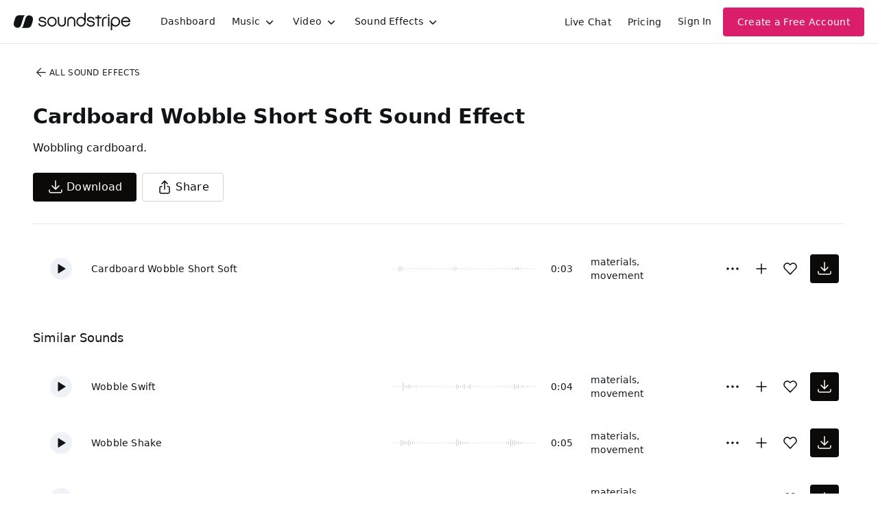

--- FILE ---
content_type: text/html
request_url: https://js.chargebee.com/assets/cbjs-2026.01.20-04.47/v2/master.html?site=soundstripe&env=production
body_size: -2389
content:
<!DOCTYPE html>
<html>
  <head>
    <meta charset="UTF-8">
    <title>Chargebee</title>
  <script nonce="A6PemaIJdrgCCdr8HHX13uCN" type="text/javascript" src="https://js.chargebee.com/assets/cbjs-2026.01.20-04.47/v2/master-306d6310708466d80044.js"></script><script nonce="A6PemaIJdrgCCdr8HHX13uCN">window._hp_csp_nonce = "A6PemaIJdrgCCdr8HHX13uCN"</script>
</head>
  <body>
  </body>
</html>

--- FILE ---
content_type: image/svg+xml
request_url: https://cdn.soundstripe.com/uploads/sound_effect/5578/waveform_base_OBJECT_PAPER_Wobble_Long.svg?token=2083363475_4ed75975f8a26260af8bfdce0b42f5457c5745b36dc8352d75359cc3a53f4559
body_size: 3142
content:
<svg xmlns="http://www.w3.org/2000/svg" xmlns:xlink="http://www.w3/org/1999/xlink" viewBox="0 0 225 38" preserveAspectRatio="none" width="100%" height="100%" fill="#C4C8CE"><g id="waveform-62933fa2-7a65-4417-a5c3-6b135314f110"><rect x="0" y="18.5" width="1" height="1"/><rect x="3" y="18.5" width="1" height="1"/><rect x="6" y="18.0" width="1" height="2"/><rect x="9" y="18.0" width="1" height="2"/><rect x="12" y="17.0" width="1" height="4"/><rect x="15" y="17.5" width="1" height="3"/><rect x="18" y="17.5" width="1" height="3"/><rect x="21" y="17.0" width="1" height="4"/><rect x="24" y="17.0" width="1" height="4"/><rect x="27" y="16.5" width="1" height="5"/><rect x="30" y="16.5" width="1" height="5"/><rect x="33" y="17.5" width="1" height="3"/><rect x="36" y="18.0" width="1" height="2"/><rect x="39" y="18.5" width="1" height="1"/><rect x="42" y="18.5" width="1" height="1"/><rect x="45" y="18.5" width="1" height="1"/><rect x="48" y="18.5" width="1" height="1"/><rect x="51" y="18.5" width="1" height="1"/><rect x="54" y="18.5" width="1" height="1"/><rect x="57" y="18.5" width="1" height="1"/><rect x="60" y="18.5" width="1" height="1"/><rect x="63" y="18.5" width="1" height="1"/><rect x="66" y="18.5" width="1" height="1"/><rect x="69" y="18.5" width="1" height="1"/><rect x="72" y="18.5" width="1" height="1"/><rect x="75" y="18.5" width="1" height="1"/><rect x="78" y="18.5" width="1" height="1"/><rect x="81" y="18.5" width="1" height="1"/><rect x="84" y="18.5" width="1" height="1"/><rect x="87" y="18.5" width="1" height="1"/><rect x="90" y="17.5" width="1" height="3"/><rect x="93" y="17.0" width="1" height="4"/><rect x="96" y="17.5" width="1" height="3"/><rect x="99" y="15.0" width="1" height="8"/><rect x="102" y="15.0" width="1" height="8"/><rect x="105" y="15.0" width="1" height="8"/><rect x="108" y="16.0" width="1" height="6"/><rect x="111" y="17.0" width="1" height="4"/><rect x="114" y="18.0" width="1" height="2"/><rect x="117" y="18.0" width="1" height="2"/><rect x="120" y="18.5" width="1" height="1"/><rect x="123" y="18.5" width="1" height="1"/><rect x="126" y="18.5" width="1" height="1"/><rect x="129" y="18.5" width="1" height="1"/><rect x="132" y="18.5" width="1" height="1"/><rect x="135" y="18.5" width="1" height="1"/><rect x="138" y="18.5" width="1" height="1"/><rect x="141" y="18.5" width="1" height="1"/><rect x="144" y="18.5" width="1" height="1"/><rect x="147" y="18.5" width="1" height="1"/><rect x="150" y="18.5" width="1" height="1"/><rect x="153" y="18.5" width="1" height="1"/><rect x="156" y="18.5" width="1" height="1"/><rect x="159" y="18.5" width="1" height="1"/><rect x="162" y="18.5" width="1" height="1"/><rect x="165" y="18.5" width="1" height="1"/><rect x="168" y="18.5" width="1" height="1"/><rect x="171" y="18.0" width="1" height="2"/><rect x="174" y="18.5" width="1" height="1"/><rect x="177" y="16.5" width="1" height="5"/><rect x="180" y="17.0" width="1" height="4"/><rect x="183" y="18.0" width="1" height="2"/><rect x="186" y="15.0" width="1" height="8"/><rect x="189" y="17.5" width="1" height="3"/><rect x="192" y="17.0" width="1" height="4"/><rect x="195" y="16.5" width="1" height="5"/><rect x="198" y="17.5" width="1" height="3"/><rect x="201" y="18.5" width="1" height="1"/><rect x="204" y="18.5" width="1" height="1"/><rect x="207" y="18.5" width="1" height="1"/><rect x="210" y="18.5" width="1" height="1"/><rect x="213" y="18.5" width="1" height="1"/><rect x="216" y="18.5" width="1" height="1"/><rect x="219" y="18.5" width="1" height="1"/><rect x="222" y="18.5" width="1" height="1"/></g></svg>


--- FILE ---
content_type: image/svg+xml
request_url: https://cdn.soundstripe.com/uploads/sound_effect/5583/waveform_base_OBJECT_PAPER_Wobble_Strong.svg?token=2083363475_15f394d849f52c6f4c00073d7d0e1855d1613398eac1a74dc23afec5b920591f
body_size: 3238
content:
<svg xmlns="http://www.w3.org/2000/svg" xmlns:xlink="http://www.w3/org/1999/xlink" viewBox="0 0 225 38" preserveAspectRatio="none" width="100%" height="100%" fill="#C4C8CE"><g id="waveform-49d23b44-9b4c-4b7c-9aef-eb9275a1458a"><rect x="0" y="18.5" width="1" height="1"/><rect x="3" y="18.5" width="1" height="1"/><rect x="6" y="18.0" width="1" height="2"/><rect x="9" y="18.0" width="1" height="2"/><rect x="12" y="16.5" width="1" height="5"/><rect x="15" y="14.5" width="1" height="9"/><rect x="18" y="18.0" width="1" height="2"/><rect x="21" y="12.0" width="1" height="14"/><rect x="24" y="15.0" width="1" height="8"/><rect x="27" y="17.5" width="1" height="3"/><rect x="30" y="17.0" width="1" height="4"/><rect x="33" y="17.5" width="1" height="3"/><rect x="36" y="18.0" width="1" height="2"/><rect x="39" y="18.0" width="1" height="2"/><rect x="42" y="18.5" width="1" height="1"/><rect x="45" y="18.5" width="1" height="1"/><rect x="48" y="18.5" width="1" height="1"/><rect x="51" y="18.5" width="1" height="1"/><rect x="54" y="18.5" width="1" height="1"/><rect x="57" y="18.5" width="1" height="1"/><rect x="60" y="18.5" width="1" height="1"/><rect x="63" y="18.5" width="1" height="1"/><rect x="66" y="18.5" width="1" height="1"/><rect x="69" y="18.5" width="1" height="1"/><rect x="72" y="18.5" width="1" height="1"/><rect x="75" y="18.5" width="1" height="1"/><rect x="78" y="18.5" width="1" height="1"/><rect x="81" y="18.5" width="1" height="1"/><rect x="84" y="18.5" width="1" height="1"/><rect x="87" y="18.5" width="1" height="1"/><rect x="90" y="18.5" width="1" height="1"/><rect x="93" y="18.0" width="1" height="2"/><rect x="96" y="15.0" width="1" height="8"/><rect x="99" y="17.5" width="1" height="3"/><rect x="102" y="18.5" width="1" height="1"/><rect x="105" y="14.0" width="1" height="10"/><rect x="108" y="11.5" width="1" height="15"/><rect x="111" y="17.0" width="1" height="4"/><rect x="114" y="17.5" width="1" height="3"/><rect x="117" y="16.5" width="1" height="5"/><rect x="120" y="17.5" width="1" height="3"/><rect x="123" y="18.5" width="1" height="1"/><rect x="126" y="18.5" width="1" height="1"/><rect x="129" y="18.5" width="1" height="1"/><rect x="132" y="18.5" width="1" height="1"/><rect x="135" y="18.5" width="1" height="1"/><rect x="138" y="18.5" width="1" height="1"/><rect x="141" y="18.5" width="1" height="1"/><rect x="144" y="18.5" width="1" height="1"/><rect x="147" y="18.5" width="1" height="1"/><rect x="150" y="18.5" width="1" height="1"/><rect x="153" y="18.5" width="1" height="1"/><rect x="156" y="18.5" width="1" height="1"/><rect x="159" y="18.5" width="1" height="1"/><rect x="162" y="18.5" width="1" height="1"/><rect x="165" y="18.5" width="1" height="1"/><rect x="168" y="18.5" width="1" height="1"/><rect x="171" y="18.5" width="1" height="1"/><rect x="174" y="18.0" width="1" height="2"/><rect x="177" y="18.0" width="1" height="2"/><rect x="180" y="18.5" width="1" height="1"/><rect x="183" y="12.5" width="1" height="13"/><rect x="186" y="13.0" width="1" height="12"/><rect x="189" y="17.0" width="1" height="4"/><rect x="192" y="17.5" width="1" height="3"/><rect x="195" y="18.5" width="1" height="1"/><rect x="198" y="18.5" width="1" height="1"/><rect x="201" y="18.5" width="1" height="1"/><rect x="204" y="18.5" width="1" height="1"/><rect x="207" y="18.5" width="1" height="1"/><rect x="210" y="18.5" width="1" height="1"/><rect x="213" y="18.5" width="1" height="1"/><rect x="216" y="18.5" width="1" height="1"/><rect x="219" y="18.5" width="1" height="1"/><rect x="222" y="18.5" width="1" height="1"/></g></svg>


--- FILE ---
content_type: image/svg+xml
request_url: https://cdn.soundstripe.com/uploads/sound_effect/5577/waveform_base_OBJECT_PAPER_Wobble_High_Short.svg?token=2083363474_14df8cbef73613b81a292a0b97383d37c4756ccbdd550c207e36c593754cfc1d
body_size: 3146
content:
<svg xmlns="http://www.w3.org/2000/svg" xmlns:xlink="http://www.w3/org/1999/xlink" viewBox="0 0 225 38" preserveAspectRatio="none" width="100%" height="100%" fill="#C4C8CE"><g id="waveform-3baec50b-faf5-414c-824f-eeb23b500d8b"><rect x="0" y="18.5" width="1" height="1"/><rect x="3" y="18.5" width="1" height="1"/><rect x="6" y="18.0" width="1" height="2"/><rect x="9" y="18.5" width="1" height="1"/><rect x="12" y="13.0" width="1" height="12"/><rect x="15" y="15.5" width="1" height="7"/><rect x="18" y="17.5" width="1" height="3"/><rect x="21" y="18.5" width="1" height="1"/><rect x="24" y="18.5" width="1" height="1"/><rect x="27" y="18.5" width="1" height="1"/><rect x="30" y="18.5" width="1" height="1"/><rect x="33" y="18.5" width="1" height="1"/><rect x="36" y="18.5" width="1" height="1"/><rect x="39" y="18.5" width="1" height="1"/><rect x="42" y="18.5" width="1" height="1"/><rect x="45" y="18.5" width="1" height="1"/><rect x="48" y="18.5" width="1" height="1"/><rect x="51" y="18.5" width="1" height="1"/><rect x="54" y="18.5" width="1" height="1"/><rect x="57" y="18.5" width="1" height="1"/><rect x="60" y="18.5" width="1" height="1"/><rect x="63" y="18.5" width="1" height="1"/><rect x="66" y="18.5" width="1" height="1"/><rect x="69" y="18.5" width="1" height="1"/><rect x="72" y="18.5" width="1" height="1"/><rect x="75" y="18.5" width="1" height="1"/><rect x="78" y="18.5" width="1" height="1"/><rect x="81" y="18.5" width="1" height="1"/><rect x="84" y="18.5" width="1" height="1"/><rect x="87" y="18.5" width="1" height="1"/><rect x="90" y="18.5" width="1" height="1"/><rect x="93" y="18.5" width="1" height="1"/><rect x="96" y="18.0" width="1" height="2"/><rect x="99" y="17.5" width="1" height="3"/><rect x="102" y="13.0" width="1" height="12"/><rect x="105" y="15.0" width="1" height="8"/><rect x="108" y="17.5" width="1" height="3"/><rect x="111" y="18.5" width="1" height="1"/><rect x="114" y="18.5" width="1" height="1"/><rect x="117" y="18.5" width="1" height="1"/><rect x="120" y="18.5" width="1" height="1"/><rect x="123" y="18.5" width="1" height="1"/><rect x="126" y="18.5" width="1" height="1"/><rect x="129" y="18.5" width="1" height="1"/><rect x="132" y="18.5" width="1" height="1"/><rect x="135" y="18.5" width="1" height="1"/><rect x="138" y="18.5" width="1" height="1"/><rect x="141" y="18.5" width="1" height="1"/><rect x="144" y="18.5" width="1" height="1"/><rect x="147" y="18.5" width="1" height="1"/><rect x="150" y="18.5" width="1" height="1"/><rect x="153" y="18.5" width="1" height="1"/><rect x="156" y="18.5" width="1" height="1"/><rect x="159" y="18.5" width="1" height="1"/><rect x="162" y="18.5" width="1" height="1"/><rect x="165" y="18.5" width="1" height="1"/><rect x="168" y="18.5" width="1" height="1"/><rect x="171" y="18.5" width="1" height="1"/><rect x="174" y="18.5" width="1" height="1"/><rect x="177" y="18.5" width="1" height="1"/><rect x="180" y="18.5" width="1" height="1"/><rect x="183" y="18.5" width="1" height="1"/><rect x="186" y="18.5" width="1" height="1"/><rect x="189" y="18.0" width="1" height="2"/><rect x="192" y="17.5" width="1" height="3"/><rect x="195" y="9.5" width="1" height="19"/><rect x="198" y="14.5" width="1" height="9"/><rect x="201" y="18.0" width="1" height="2"/><rect x="204" y="18.0" width="1" height="2"/><rect x="207" y="18.0" width="1" height="2"/><rect x="210" y="18.5" width="1" height="1"/><rect x="213" y="18.5" width="1" height="1"/><rect x="216" y="18.5" width="1" height="1"/><rect x="219" y="18.5" width="1" height="1"/><rect x="222" y="18.5" width="1" height="1"/></g></svg>


--- FILE ---
content_type: image/svg+xml
request_url: https://cdn.soundstripe.com/uploads/sound_effect/5582/waveform_base_OBJECT_PAPER_Wobble_Shake.svg?token=2083363475_a958043037426eb9fb951ac6051fe7fd2a309cca886591100b768ef3e973bd62
body_size: 3138
content:
<svg xmlns="http://www.w3.org/2000/svg" xmlns:xlink="http://www.w3/org/1999/xlink" viewBox="0 0 225 38" preserveAspectRatio="none" width="100%" height="100%" fill="#C4C8CE"><g id="waveform-e0eb80d0-2263-4913-96c2-84da117d1051"><rect x="0" y="18.5" width="1" height="1"/><rect x="3" y="18.5" width="1" height="1"/><rect x="6" y="18.5" width="1" height="1"/><rect x="9" y="18.5" width="1" height="1"/><rect x="12" y="14.5" width="1" height="9"/><rect x="15" y="16.0" width="1" height="6"/><rect x="18" y="16.5" width="1" height="5"/><rect x="21" y="17.0" width="1" height="4"/><rect x="24" y="14.5" width="1" height="9"/><rect x="27" y="17.0" width="1" height="4"/><rect x="30" y="17.5" width="1" height="3"/><rect x="33" y="18.0" width="1" height="2"/><rect x="36" y="18.5" width="1" height="1"/><rect x="39" y="18.5" width="1" height="1"/><rect x="42" y="18.5" width="1" height="1"/><rect x="45" y="18.5" width="1" height="1"/><rect x="48" y="18.5" width="1" height="1"/><rect x="51" y="18.5" width="1" height="1"/><rect x="54" y="18.5" width="1" height="1"/><rect x="57" y="18.5" width="1" height="1"/><rect x="60" y="18.5" width="1" height="1"/><rect x="63" y="18.5" width="1" height="1"/><rect x="66" y="18.5" width="1" height="1"/><rect x="69" y="18.5" width="1" height="1"/><rect x="72" y="18.5" width="1" height="1"/><rect x="75" y="18.5" width="1" height="1"/><rect x="78" y="18.5" width="1" height="1"/><rect x="81" y="18.5" width="1" height="1"/><rect x="84" y="18.5" width="1" height="1"/><rect x="87" y="18.5" width="1" height="1"/><rect x="90" y="18.5" width="1" height="1"/><rect x="93" y="18.5" width="1" height="1"/><rect x="96" y="18.0" width="1" height="2"/><rect x="99" y="14.0" width="1" height="10"/><rect x="102" y="16.0" width="1" height="6"/><rect x="105" y="16.0" width="1" height="6"/><rect x="108" y="17.5" width="1" height="3"/><rect x="111" y="18.0" width="1" height="2"/><rect x="114" y="17.5" width="1" height="3"/><rect x="117" y="18.0" width="1" height="2"/><rect x="120" y="18.5" width="1" height="1"/><rect x="123" y="18.5" width="1" height="1"/><rect x="126" y="18.5" width="1" height="1"/><rect x="129" y="18.5" width="1" height="1"/><rect x="132" y="18.5" width="1" height="1"/><rect x="135" y="18.5" width="1" height="1"/><rect x="138" y="18.5" width="1" height="1"/><rect x="141" y="18.5" width="1" height="1"/><rect x="144" y="18.5" width="1" height="1"/><rect x="147" y="18.5" width="1" height="1"/><rect x="150" y="18.5" width="1" height="1"/><rect x="153" y="18.5" width="1" height="1"/><rect x="156" y="18.5" width="1" height="1"/><rect x="159" y="18.5" width="1" height="1"/><rect x="162" y="18.5" width="1" height="1"/><rect x="165" y="18.5" width="1" height="1"/><rect x="168" y="18.5" width="1" height="1"/><rect x="171" y="18.5" width="1" height="1"/><rect x="174" y="18.5" width="1" height="1"/><rect x="177" y="17.5" width="1" height="3"/><rect x="180" y="17.0" width="1" height="4"/><rect x="183" y="13.5" width="1" height="11"/><rect x="186" y="15.5" width="1" height="7"/><rect x="189" y="15.0" width="1" height="8"/><rect x="192" y="17.0" width="1" height="4"/><rect x="195" y="17.0" width="1" height="4"/><rect x="198" y="17.5" width="1" height="3"/><rect x="201" y="18.0" width="1" height="2"/><rect x="204" y="18.5" width="1" height="1"/><rect x="207" y="18.5" width="1" height="1"/><rect x="210" y="18.5" width="1" height="1"/><rect x="213" y="18.5" width="1" height="1"/><rect x="216" y="18.5" width="1" height="1"/><rect x="219" y="18.5" width="1" height="1"/><rect x="222" y="18.5" width="1" height="1"/></g></svg>
